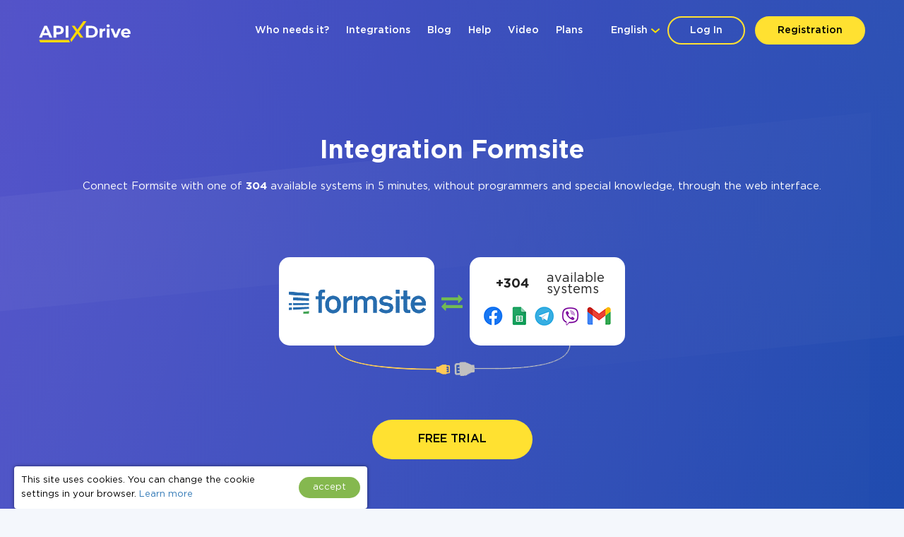

--- FILE ---
content_type: text/html; charset=UTF-8
request_url: https://apix-drive.com/en/integrations/formsite
body_size: 25845
content:
<!DOCTYPE html>
<html lang="en">
  <head>
    <meta charset="UTF-8">
    <meta name="viewport" content="width=device-width, initial-scale=1, maximum-scale=1, minimum-scale=1, user-scalable=no, minimal-ui, viewport-fit=cover">
    <meta http-equiv="X-UA-Compatible" content="IE=edge">
    <meta name="google-site-verification" content="_0rWCiTCR17ZZj6ETlVkusNVQpx5KXapESMOed4szS8" />
    <title>Formsite Integration | 750+ Integrations Available Now</title>
    <meta name="description" content="Connect Formsite to the services and applications you use every day. Integrating Formsite with other systems via ApiX-Drive is an easy and fast way to automate your work." />
    <meta name="keywords" content="Formsite integration, Formsite automation" />
    <meta name="robots" content="all" />
    <meta name="author" content="Apix-Drive" />

    <meta property="og:title" content="Formsite Integration | 750+ Integrations Available Now" />
    <meta property="og:type" content="website" />
    <meta property="og:url" content="https://apix-drive.com/en/integrations/formsite" />
    <meta property="og:image" content="https://apix-drive.com/landing/images/apix_drive_info.jpg" />
    <meta property="og:description" content="Connect Formsite to your favorite services and applications that you use every day. Integration of Formsite with other services via ApiX-Drive is a quick and easy way to automate your work. Relax more, work less with our platform" />
    <meta property="og:site_name" content="Apix-Drive" />
    <meta property="fb:page_id" content="apixdrive" />

    <meta name="twitter:card" content="summary_large_image">
    <meta name="twitter:site" content="@ApixDrive">
    <meta name="twitter:title" content="Formsite Integration | 750+ Integrations Available Now">
    <meta name="twitter:description" content="Connect Formsite to your favorite services and applications that you use every day. Integration of Formsite with other services via ApiX-Drive is a quick and easy way to automate your work. Relax more, work less with our platform">
    <meta name="twitter:image" content="https://apix-drive.com/landing/images/apix_drive_info.jpg">
    <meta name="twitter:url" content="https://apix-drive.com/en/integrations/formsite">


    <link rel="canonical" href="https://apix-drive.com/en/integrations/formsite" />
    <link rel="stylesheet" href="/landing/css/landing_responsive.css?v=1739197972">
    <link rel="stylesheet" href="/landing/css/fonticons/icons.css" />
    <link rel="icon" href="/favicon.ico" type="image/x-icon" />
    <link rel="shortcut icon" href="/favicon.ico" type="image/x-icon" />
    <link rel="apple-touch-icon" href="/landing/images/icon152.svg">
    <link rel="apple-touch-icon" sizes="76x76" href="/landing/images/icon76.svg">
    <link rel="apple-touch-icon" sizes="120x120" href="/landing/images/icon120.svg">
    <link rel="apple-touch-icon" sizes="152x152" href="/landing/images/icon152.svg">

    <link rel="alternate" href="https://apix-drive.com/de/formsite" hreflang="de" />
<link rel="alternate" href="https://apix-drive.com/en/formsite" hreflang="en" />
<link rel="alternate" href="https://apix-drive.com/es/formsite" hreflang="es" />
<link rel="alternate" href="https://apix-drive.com/pl/formsite" hreflang="pl" />
<link rel="alternate" href="https://apix-drive.com/pt/formsite" hreflang="pt" />
<link rel="alternate" href="https://apix-drive.com/ru/formsite" hreflang="ru" />
<link rel="alternate" href="https://apix-drive.com/tr/formsite" hreflang="tr" />
<link rel="alternate" href="https://apix-drive.com/ua/formsite" hreflang="uk" />

        <script type="application/ld+json">
    {
      "@context": "https://schema.org/",
      "@type": "Product",
      "name": "Integration Formsite",
      "aggregateRating" : {
        "@type" : "AggregateRating",
        "ratingValue" : "4.75",
        "reviewCount" : 132      }
    }
    </script>
    <script type="application/ld+json">
    {
        "@context": "https://schema.org",
        "@type": "Organization",
        "brand": "ApiX-Drive",
        "logo": "https://apix-drive.com/landing/images/apix_drive_logo.jpg",
        "name": "ApiX-Drive",
        "alternateName": "ApiX Drive",
        "url": "https://apix-drive.com",
        "sameAs": ["https://www.facebook.com/apixdrive","https://t.me/apix_drive","https://www.youtube.com/c/ApiXDriveSaaSService","https://www.linkedin.com/company/apix-drive-com","https://www.instagram.com/apix_drive/"]
    }
    </script>
    <script type="application/ld+json">
    {
      "@context": "http://schema.org",
      "@type": "BreadcrumbList",
      "itemListElement": [
          {
            "@type": "ListItem",
            "position": 1,
            "item": {
                "@id": "https://apix-drive.com/en",
                "name": "Home"
              }
          },
          {
            "@type": "ListItem",
            "position": 2,
            "item": {
                "@id": "https://apix-drive.com/en/integrations/formsite",
                "name": "Integration Formsite"
              }
          }
      ]
    }
    </script>
    
    <script defer src="https://code.jquery.com/jquery-3.4.1.min.js"></script>
    <script defer src="/landing/js/wb.js"></script>
    <script defer src="/landing/js/apix-drive-input.js?v=1739197972"></script>

    
    <style type="text/css">
      .no_image_cover {
          background-size: 50% 50% !important;
          background-repeat: no-repeat !important;
          background-image: url('data:image/svg+xml;utf8,<svg version="1.1" viewBox="0 0 135.4 88.155" xmlns="http://www.w3.org/2000/svg"><g transform="translate(-65.46 -94.035)"><rect x="67.96" y="96.535" width="130.4" height="83.155" fill="%23fff" stroke="%23aaa" stroke-linecap="round" stroke-linejoin="round" stroke-width="5"/><path d="m74.461 174.25s23.435-32.884 28.726-34.396c4.5357 1.5119 13.229 15.497 13.229 15.497s24.568-34.774 29.86-37.42c7.1816 3.0238 44.223 57.074 44.223 57.074z" fill="%23aaa"/><ellipse cx="85.742" cy="115.47" rx="10.147" ry="10.394" fill="%23aaa"/></g></svg>') !important;
      }
    </style>
    <script type="text/javascript">
        var ScrollLoader = {
            scroll_pos    : 0,
            window_height : 0,
            ticking       : false,

            load_imgaes : function()
            {
                var list = document.querySelectorAll("[data-image-cover]");
                var preload = function(node, url){
                    var Img = new Image();
                    Img.onload = function(){
                        node.style.cssText = "background-image: url(\""+ url +"\")";
                        node.classList.remove("no_image_cover");
                    };
                    Img.src = url;
                    node.removeAttribute("data-image-cover");
                };

                for(var i in list){
                    if(list[i].getAttribute){
                        var Rect   = list[i].getBoundingClientRect();
                        var ObjTop = Rect.top + ScrollLoader.scroll_pos - 100;
                        var ObjBot = Rect.bottom + ScrollLoader.scroll_pos + 100;

                        if(ObjBot >= ScrollLoader.scroll_pos && ObjTop <= ScrollLoader.scroll_pos + ScrollLoader.window_height){
                            preload(list[i], list[i].getAttribute("data-image-cover"));
                        }
                    }
                }
            }
        };

        window.addEventListener('scroll', function(e) {
            ScrollLoader.scroll_pos     = window.scrollY;
            ScrollLoader.window_height  = document.documentElement.clientHeight;

            if(!ScrollLoader.ticking){
                window.requestAnimationFrame(function() {
                    ScrollLoader.load_imgaes();
                    ScrollLoader.ticking = false;
                });

                ScrollLoader.ticking = true;
            }
        });

        document.addEventListener('DOMContentLoaded', function(){
            window.dispatchEvent(new Event("scroll"));
        });
    </script>
                <!-- Google Tag Manager -->
        <script>(function(w,d,s,l,i){w[l]=w[l]||[];w[l].push({'gtm.start':
        new Date().getTime(),event:'gtm.js'});var f=d.getElementsByTagName(s)[0],
        j=d.createElement(s),dl=l!='dataLayer'?'&l='+l:'';j.async=true;j.src=
        'https://www.googletagmanager.com/gtm.js?id='+i+dl;f.parentNode.insertBefore(j,f);
        })(window,document,'script','dataLayer','GTM-N5PJKCG');</script>
        <!-- End Google Tag Manager -->

    
  <script>
  document.addEventListener('DOMContentLoaded', () => {
      setTimeout(function(){
          // ReCaptcha
          var newScript = document.createElement("script");
          newScript.src = "https://www.google.com/recaptcha/api.js";
          document.body.appendChild(newScript);

          // Gist JS code
          
          // OpenReplay Tracking Code for apix-drive.com | landing
            var initOpts = {
                projectKey: "yPy3Dd13m7qRNEpiVxM8",
                ingestPoint: "https://openreplay.apix-drive.com/ingest",
                defaultInputMode: 1,
                obscureTextNumbers: false,
                obscureTextEmails: false,
            };
            var startOpts = { userID: "" };
            (function(A,s,a,y,e,r){
                r=window.OpenReplay=[e,r,y,[s-1, e]];
                s=document.createElement('script');s.src=A;s.async=!a;
                document.getElementsByTagName('head')[0].appendChild(s);
                r.start=function(v){r.push([0])};
                r.stop=function(v){r.push([1])};
                r.setUserID=function(id){r.push([2,id])};
                r.setUserAnonymousID=function(id){r.push([3,id])};
                r.setMetadata=function(k,v){r.push([4,k,v])};
                r.event=function(k,p,i){r.push([5,k,p,i])};
                r.issue=function(k,p){r.push([6,k,p])};
                r.isActive=function(){return false};
                r.getSessionToken=function(){};
            })("//static.openreplay.com/16.0.1/openreplay.js",1,0,initOpts,startOpts);

      }, 7000);
  });
  </script>
</head>
  <body>
                <!-- Google Tag Manager (noscript) -->
        <noscript><iframe src="https://www.googletagmanager.com/ns.html?id=GTM-N5PJKCG"
        height="0" width="0" style="display:none;visibility:hidden"></iframe></noscript>
        <!-- End Google Tag Manager (noscript) -->

    
    <div id="main_site">
            <div id="main_site_header">
        <div class="site_content_holder">
          <div class="main_site_topline">
            <a class="logo_apix_drive" href="/" title="Apix-Drive main page"></a>
            <a class="main_menu_button" href="javascript:;" onclick="$('.main_menu').toggleClass('hidden');">
              <i class="fa fa-bars"></i>
            </a>
            <div class="drop_down language_right language_menu" onclick="$(this).find('.popup_lang').toggle()">
              <div class="country">English</div><div class="popup_lang">
 <a class="lang" href="/de/formsite">Deutsch</a>  <a class="lang selected" href="/en/integrations/formsite">English</a>  <a class="lang" href="/es/formsite">Española</a>  <a class="lang" href="/pl/formsite">Polskie</a>  <a class="lang" href="/pt/formsite">Português</a>  <a class="lang" href="/ru/formsite">Русский</a>  <a class="lang" href="/tr/formsite">Türkçe</a>  <a class="lang" href="/ua/formsite">Українська</a> </div>
            </div>
            <div class="user_login_block">
                            <a class="login_reg" href="javascript:;" title="Log in to account" onclick="LoginReg.show('.tab-enter');">Log In</a>
              <a class="login_reg yellow" href="javascript:;" title="Registration" onclick="LoginReg.show('.tab-reg');">Registration</a>
                          </div>
            <div class="drop_down language_left language_menu" onclick="$(this).find('.popup_lang').toggle()">
              <div class="country">English</div><div class="popup_lang">
 <a class="lang" href="/de/formsite">Deutsch</a>  <a class="lang selected" href="/en/integrations/formsite">English</a>  <a class="lang" href="/es/formsite">Española</a>  <a class="lang" href="/pl/formsite">Polskie</a>  <a class="lang" href="/pt/formsite">Português</a>  <a class="lang" href="/ru/formsite">Русский</a>  <a class="lang" href="/tr/formsite">Türkçe</a>  <a class="lang" href="/ua/formsite">Українська</a> </div>
            </div>
            <div class="main_menu_clear clear"></div>
            <div class="main_menu hidden">
              <div class="main_menu_close" onclick="$('.main_menu').toggleClass('hidden');">X</div>
              <script type="text/javascript">
                document.addEventListener('DOMContentLoaded', () => {
                  $('.main_menu a').click(function(){
                    var target = $(this).attr('href').split('#');
                    if(target[0] == window.location.pathname && target[1]){
                        $('html, body').animate({scrollTop: $('#' + target[1]).offset().top - 0}, 800);
                        return false;
                    }
                  });
                });
                document.addEventListener('click', function(event) {
                    var list = event.composedPath();

                    for(var i in list){
                        if(list[i].classList && list[i].classList.contains("language_menu")){
                            return false;
                        }
                    }
                    list = document.querySelectorAll(".language_menu .popup_lang");
                    for(var i in list){
                        if(list[i].style){
                            list[i].style.display = "none";
                        }
                    }
                });
              </script>
              <a href="/#forwhom" title="Who needs it?">Who needs it?</a>
              <a href="/#finished-integrations" title="Integrations">Integrations</a>
                                          <a href="/en/blog" title="Blog">Blog</a>
                                          <a href="/en/help" title="Help">Help</a>
                                          <a href="/en/video" title="Video">Video</a>
                                          <a href="/en/rates" title="Plans">Plans</a>
                          </div>
          </div>
        </div>
        <div class="site_content_holder">
          <div class="main_site_left index">
                        <div class="title">
                            <h1>Integration Formsite</h1>
            </div>
            <div class="subtitle">
              Connect Formsite with one of <b>304</b> available systems in 5 minutes, without programmers and special knowledge, through the web interface.            </div>
                      </div>
          <div class="main_site_right_single en">
            <div class="systems_connection">
                          <div class="systems">
                <div class="system_left">
                  <img src="/media/systems/en/formsite_en.png" alt="Formsite integration" title="Formsite integration" onclick="LoginReg.show('.tab-reg');" />
                </div>
                <div class="system_mid">
                  <i class="fa fa-exchange" style="font-size: 30px; color: #72bb53;"></i>
                </div>
                <div class="system_right icons" onclick="LoginReg.show('.tab-reg');" style="cursor: pointer;">
                  <div class="count">+304</div><div class="label"> available systems</div><div style="padding: 5px 20px 5px 20px;"><img src="/landing/images/systems_icons_bg.png" style="width: 100%;" /></div>                </div>
                <div class="system_bottom"></div>
              </div>
            </div>
          </div>
          <div class="ac">
                        <div class="clear" style="height: 40px;"></div>
            <a href="javascript:;" title="Get started now" class="orange_button" onclick="LoginReg.show('.tab-reg');">FREE TRIAL</a>
                      </div>
        </div>
      </div>


      


            <div class="integration_block">
        <div class="site_content_holder">
          <div class="section_title"><h2>Create integration with Formsite yourself,<br/>without programmers</h2></div>
          <div class="frame">
            <div class="data_block">
              <div class="block_source">
                <div class="title">Data source</div>
                <div class="control">
                  <label>System</label>
                  <select onchange="wb.get('/en/index?load_actions=1&tid=1&sid='+ $(this).val(), function(data){ $('select[name=source_action_id]').html(data); });">
                  <option>-</option>
                  <option value="1438">123FormBuilder</option><option value="1977">Ablefy</option><option value="239">ActiveCampaign</option><option value="847">ActiveChat</option><option value="1271">Acuity Scheduling</option><option value="1895">Acumbamail</option><option value="40">Admitad</option><option value="1929">ADSQuiz</option><option value="794">Agile CRM</option><option value="1311">AidaForm</option><option value="221">Airtable</option><option value="1183">Amazon DynamoDB</option><option value="1184">Amazon SES</option><option value="1185">Amazon Workmail</option><option value="939">AOL</option><option value="213">Asana</option><option value="1946">Bit Form</option><option value="822">Calendly</option><option value="1164">Caspio Cloud Database</option><option value="530">Chatfuel</option><option value="86">Chatra</option><option value="1944">Chatwoot</option><option value="1018">ClickUp</option><option value="1403">Cognito Forms</option><option value="56">Contact Form 7</option><option value="4718">Continually</option><option value="979">Copper</option><option value="73">Creatio</option><option value="33">Criteo</option><option value="1897">Crove</option><option value="125">CS-Cart</option><option value="1920">DataScope Forms</option><option value="1012">Discord</option><option value="1901">Dukaan</option><option value="1194">E-chat</option><option value="230">Ecwid</option><option value="1900">Elementor</option><option value="34">Facebook</option><option value="277">Facebook Messenger</option><option value="2853">Fathom.ai</option><option value="1934">Fillout</option><option value="1906">FlowMattic</option><option value="529">FlowXO</option><option value="1903">Fluent Forms Pro</option><option value="263">Fondy</option><option value="1792">Formaloo</option><option value="4831">Formbricks</option><option value="1904">FormCan</option><option value="1926">FormCrafts</option><option value="1917">Formester</option><option value="1932">Formium</option><option value="1933">FormKeep</option><option value="1949">forms.app</option><option value="1935" selected="selected">Formsite</option><option value="1927">Formstack Forms</option><option value="894">Freshdesk</option><option value="1032">Freshworks</option><option value="4716">GetLeadForms</option><option value="4714">Getsitecontrol</option><option value="4715">Ghost</option><option value="60">Gmail</option><option value="1931">GoodPromo</option><option value="110">Google Ads</option><option value="4">Google Analytics</option><option value="1916">Google Analytics 4</option><option value="273">Google BigQuery</option><option value="98">Google Calendar</option><option value="400">Google Contacts</option><option value="924">Google Lead Form</option><option value="38">Google Sheets</option><option value="1070">GoReminders</option><option value="1896">GoZen Forms</option><option value="972">Gravity Forms</option><option value="4836">Gyazo</option><option value="1930">HelpCrunch</option><option value="22">HubSpot</option><option value="1319">Hunter.io</option><option value="583">iCloud</option><option value="940">INBOX.LV</option><option value="1914">Infinity</option><option value="278">Instagram</option><option value="233">Intercom</option><option value="1905">Invoiless</option><option value="4717">JetFormBuilder</option><option value="225">Jira Service Management</option><option value="182">Jira Software</option><option value="1191">Jotform</option><option value="994">JSON</option><option value="1014">Kajabi</option><option value="1909">KeepinCRM</option><option value="1908">keyCRM</option><option value="163">Landingi</option><option value="142">Leeloo</option><option value="95">LiveChat</option><option value="101">MailChimp</option><option value="234">MailerLite</option><option value="1950">MailerSend</option><option value="302">Mailigen</option><option value="1948">MakeForms</option><option value="66">ManyChat</option><option value="75">MeisterTask</option><option value="214">Microsoft Dynamics 365</option><option value="439">Microsoft Outlook</option><option value="1030">Monday.com</option><option value="160">Monobank</option><option value="168">MySQL</option><option value="1947">NativeForms</option><option value="4719">New Zenler</option><option value="399">Notion</option><option value="1056">Omnisend</option><option value="50">Opencart</option><option value="4712">OpnForm</option><option value="1915">Pagescreen</option><option value="1919">Paperform</option><option value="1951">PeopleForce</option><option value="115">Pipedrive</option><option value="1586">Platformly</option><option value="1937">PlatoForms</option><option value="1912">Plutio</option><option value="860">PostgreSQL</option><option value="63">PrestaShop</option><option value="1913">ProductDyno</option><option value="1945">Quizell</option><option value="1902">Qwary</option><option value="1289">RD Station</option><option value="1924">Reform</option><option value="705">Reply.io</option><option value="4713">Riddle</option><option value="1928">Rocket.Chat</option><option value="4834">Rows</option><option value="959">RSS</option><option value="338">Salesforce CRM</option><option value="1310">SendFox</option><option value="1910">Simvoly</option><option value="109">Slack</option><option value="531">Smart Sender</option><option value="4724">Smartlead</option><option value="492">Smartloop</option><option value="713">Smartsheet</option><option value="491">SnatchBot</option><option value="1077">Squarespace</option><option value="1417">Streak</option><option value="973">Stripe</option><option value="1809">Swipe Pages</option><option value="1975">Systeme.io</option><option value="1978">Tally</option><option value="334">Tap2pay</option><option value="1181">TikTok</option><option value="503">Todoist</option><option value="1911">Trafft</option><option value="107">Trello</option><option value="968">Twitter</option><option value="1969">Typebot</option><option value="78">Typeform</option><option value="772">UseResponse</option><option value="307">vTiger CRM</option><option value="448">Webflow</option><option value="911">Weblium</option><option value="1079">Wise</option><option value="324">Wix</option><option value="43">WooCommerce</option><option value="4720">Woorise</option><option value="134">Worksection</option><option value="241">Wrike</option><option value="1907">WS Form</option><option value="411">WuFoo</option><option value="749">Yahoo!</option><option value="131">Zadarma</option><option value="113">Zoho CRM</option><option value="1192">Zoho Forms</option><option value="1899">Zoho Inventory</option>                  </select>
                  <div class="clear"></div>
                </div>
                <div class="control">
                  <label>Action</label>
                  <select name="source_action_id">
                  <option>-</option>
                  </select>
                  <div class="clear"></div>
                </div>
              </div>
            </div>
            <div class="data_block">
              <div class="block_target">
                <div class="title">Data receiver</div>
                <div class="control">
                  <label>System</label>
                  <select onchange="wb.get('/en/index?load_actions=1&tid=2&sid='+ $(this).val(), function(data){ $('select[name=target_action_id]').html(data); });">
                  <option>-</option>
                  <option value="1097">8x8</option><option value="239">ActiveCampaign</option><option value="1271">Acuity Scheduling</option><option value="1895">Acumbamail</option><option value="1142">Afilnet</option><option value="794">Agile CRM</option><option value="221">Airtable</option><option value="1183">Amazon DynamoDB</option><option value="1184">Amazon SES</option><option value="1185">Amazon Workmail</option><option value="1527">ANT-Logistics</option><option value="939">AOL</option><option value="1147">Apifonica</option><option value="1221">Apollo.io</option><option value="213">Asana</option><option value="1175">AtomPark</option><option value="962">Autopilot</option><option value="1057">Avochato</option><option value="963">AWeber</option><option value="1076">Benchmark Email</option><option value="461">BrandSMS </option><option value="961">Brevo</option><option value="227">BSG world</option><option value="1150">BulkGate</option><option value="965">BulkSMS</option><option value="822">Calendly</option><option value="981">Campaign Monitor</option><option value="1943">Clickatell</option><option value="967">ClickSend</option><option value="1018">ClickUp</option><option value="1153">CM.com</option><option value="978">Constant Contact</option><option value="4771">ConvesioConvert</option><option value="979">Copper</option><option value="1085">Corezoid</option><option value="73">Creatio</option><option value="1897">Crove</option><option value="1148">D7 Networks</option><option value="1894">D7 SMS</option><option value="1012">Discord</option><option value="998">Drip</option><option value="1194">E-chat</option><option value="230">Ecwid</option><option value="1460">Elastic Email</option><option value="58">eSputnik</option><option value="79">Evecalls</option><option value="299">ExpertSender</option><option value="34">Facebook</option><option value="277">Facebook Messenger</option><option value="1936">FeedBlitz</option><option value="298">Feedgee</option><option value="326">Finmap</option><option value="894">Freshdesk</option><option value="1032">Freshworks</option><option value="178">GetResponse</option><option value="70">Gmail</option><option value="110">Google Ads</option><option value="4">Google Analytics</option><option value="1916">Google Analytics 4</option><option value="273">Google BigQuery</option><option value="98">Google Calendar</option><option value="400">Google Contacts</option><option value="38">Google Sheets</option><option value="1070">GoReminders</option><option value="1930">HelpCrunch</option><option value="22">HubSpot</option><option value="1319">Hunter.io</option><option value="583">iCloud</option><option value="940">INBOX.LV</option><option value="1155">Infobip</option><option value="278">Instagram</option><option value="1923">Instantly</option><option value="1176">Instasent</option><option value="233">Intercom</option><option value="225">Jira Service Management</option><option value="182">Jira Software</option><option value="994">JSON</option><option value="1014">Kajabi</option><option value="1145">Karix</option><option value="1909">KeepinCRM</option><option value="1908">keyCRM</option><option value="982">Kit (formerly ConvertKit)</option><option value="1154">Kudosity</option><option value="1314">Lemlist</option><option value="465">LetsAds</option><option value="101">MailChimp</option><option value="234">MailerLite</option><option value="1950">MailerSend</option><option value="1073">Mailgun</option><option value="1072">Mailjet</option><option value="75">MeisterTask</option><option value="1055">MessageBird</option><option value="1922">MessageWhiz</option><option value="1027">Messaggio</option><option value="1069">Messente</option><option value="214">Microsoft Dynamics 365</option><option value="439">Microsoft Outlook</option><option value="1061">Mobile Text Alerts</option><option value="1065">Mobiniti</option><option value="1030">Monday.com</option><option value="1074">MoonMail</option><option value="1071">Moosend</option><option value="1078">MSG91</option><option value="1921">Multitexter</option><option value="168">MySQL</option><option value="399">Notion</option><option value="97">Omnicell</option><option value="1056">Omnisend</option><option value="1075">Ontraport</option><option value="50">Opencart</option><option value="1951">PeopleForce</option><option value="115">Pipedrive</option><option value="1586">Platformly</option><option value="860">PostgreSQL</option><option value="63">PrestaShop</option><option value="1084">ProveSource</option><option value="705">Reply.io</option><option value="4790">Resend</option><option value="4834">Rows</option><option value="1058">Sakari</option><option value="338">Salesforce CRM</option><option value="1941">Salesmsg</option><option value="1671">Sempico Solutions</option><option value="1310">SendFox</option><option value="236">SendGrid</option><option value="1925">Sendlane</option><option value="1156">ShoutOUT</option><option value="1938">SimpleTexting</option><option value="1939">Sinch</option><option value="109">Slack</option><option value="713">Smartsheet</option><option value="1918">SMS-SMS</option><option value="1152">SMS.to</option><option value="1143">SMSAPI</option><option value="1157">SMSGlobal</option><option value="1141">Smsmode</option><option value="1465">Snovio</option><option value="1077">Squarespace</option><option value="973">Stripe</option><option value="37">Telegram</option><option value="1940">Telesign</option><option value="1068">Telnyx</option><option value="1151">Textlocal</option><option value="1942">TextMagic</option><option value="1140">TheTexting</option><option value="503">Todoist</option><option value="107">Trello</option><option value="966">Twilio</option><option value="968">Twitter</option><option value="1179">TXTImpact</option><option value="1177">TxtSync</option><option value="1309">Vbout</option><option value="964">VerticalResponse</option><option value="108">Viber</option><option value="53">Webhooks</option><option value="1178">Wire2Air</option><option value="134">Worksection</option><option value="241">Wrike</option><option value="749">Yahoo!</option><option value="131">Zadarma</option><option value="113">Zoho CRM</option><option value="1899">Zoho Inventory</option>                  </select>
                  <div class="clear"></div>
                </div>
                <div class="control">
                  <label>Action</label>
                  <select name="target_action_id">
                  <option>-</option>
                  </select>
                  <div class="clear"></div>
                </div>
              </div>
            </div>
            <script type="text/javascript">
                document.addEventListener('DOMContentLoaded', () => {
                  $('.integration_block .data_block select').change();
                });
            </script>
            <div class="clear" style="height: 60px;"></div>
            <div class="ac">
              <a href="javascript:;" title="continue setting" class="orange_button" onclick="LoginReg.show('.tab-reg');">continue setting</a>
            </div>
          </div>
        </div>
      </div>
      


      <div id="finished-integrations" class="finished_integrations">
        <div class="site_content_holder">
                    
          <div class="section_title"><h2>Integrations</h2></div>
          <div class="combine">
            <div class="title">Formsite <span>(162 available connectors)</span></div>
            <div class="systems_list">
              <div class="systems_list_block top">
                <div class="system_item"><span style="display: block; float: left; width: 16px; height: 16px; margin-right: 5px; background: url(/media/icons/en/aol_en_icon.png) 0px 0px no-repeat; background-size: 16px 16px;"></span><a href="/en/integrations/formsite/aol" title="Formsite and AOL integration">AOL</a></div><div class="system_item"><span style="display: block; float: left; width: 16px; height: 16px; margin-right: 5px; background: url(/media/icons/en/clickup_en_icon.png) 0px 0px no-repeat; background-size: 16px 16px;"></span><a href="/en/integrations/formsite/clickup" title="Formsite and ClickUp integration">ClickUp</a></div><div class="system_item"><span style="display: block; float: left; width: 16px; height: 16px; margin-right: 5px; background: url(/media/icons/en/google-sheets_en_icon.png) 0px 0px no-repeat; background-size: 16px 16px;"></span><a href="/en/integrations/formsite/google-sheets" title="Formsite and Google Sheets integration">Google Sheets</a></div><div class="system_item"><span style="display: block; float: left; width: 16px; height: 16px; margin-right: 5px; background: url(/media/icons/en/outlook_en_icon.png) 0px 0px no-repeat; background-size: 16px 16px;"></span><a href="/en/integrations/formsite/outlook" title="Formsite and Microsoft Outlook integration">Microsoft Outlook</a></div><div class="system_item"><span style="display: block; float: left; width: 16px; height: 16px; margin-right: 5px; background: url(https://www.google.com/s2/favicons?domain=squarespace.com) 0px 0px no-repeat;"></span><a href="/en/integrations/formsite/squarespace" title="Formsite and Squarespace integration">Squarespace</a></div><div class="system_item"><span style="display: block; float: left; width: 16px; height: 16px; margin-right: 5px; background: url(/media/icons/en/aweber_en_icon.png) 0px 0px no-repeat; background-size: 16px 16px;"></span><a href="/en/integrations/formsite/aweber" title="Formsite and AWeber integration">AWeber</a></div><div class="system_item"><span style="display: block; float: left; width: 16px; height: 16px; margin-right: 5px; background: url(/media/icons/en/constant-contact_en_icon.png) 0px 0px no-repeat; background-size: 16px 16px;"></span><a href="/en/integrations/formsite/constant-contact" title="Formsite and Constant Contact integration">Constant Contact</a></div><div class="system_item"><span style="display: block; float: left; width: 16px; height: 16px; margin-right: 5px; background: url(/media/icons/en/hubspot_en_icon.png) 0px 0px no-repeat; background-size: 16px 16px;"></span><a href="/en/integrations/formsite/hubspot" title="Formsite and HubSpot integration">HubSpot</a></div><div class="system_item"><span style="display: block; float: left; width: 16px; height: 16px; margin-right: 5px; background: url(/media/icons/en/mobile-text-alert_en_icon.png) 0px 0px no-repeat; background-size: 16px 16px;"></span><a href="/en/integrations/formsite/mobile-text-alert" title="Formsite and Mobile Text Alerts integration">Mobile Text Alerts</a></div><div class="system_item"><span style="display: block; float: left; width: 16px; height: 16px; margin-right: 5px; background: url(/media/icons/en/stripe_en_icon.png) 0px 0px no-repeat; background-size: 16px 16px;"></span><a href="/en/integrations/formsite/stripe" title="Formsite and Stripe integration">Stripe</a></div><div class="system_item"><span style="display: block; float: left; width: 16px; height: 16px; margin-right: 5px; background: url(/media/icons/en/activecampaign_en_icon.png) 0px 0px no-repeat; background-size: 16px 16px;"></span><a href="/en/integrations/formsite/activecampaign" title="Formsite and ActiveCampaign integration">ActiveCampaign</a></div><div class="system_item"><span style="display: block; float: left; width: 16px; height: 16px; margin-right: 5px; background: url(/media/icons/en/copper_en_icon.png) 0px 0px no-repeat; background-size: 16px 16px;"></span><a href="/en/integrations/formsite/copper" title="Formsite and Copper integration">Copper</a></div><div class="system_item"><span style="display: block; float: left; width: 16px; height: 16px; margin-right: 5px; background: url(/media/icons/en/instagram_en_icon.png) 0px 0px no-repeat; background-size: 16px 16px;"></span><a href="/en/integrations/formsite/instagram" title="Formsite and Instagram integration">Instagram</a></div><div class="system_item"><span style="display: block; float: left; width: 16px; height: 16px; margin-right: 5px; background: url(/media/icons/en/monday-com_en_icon.png) 0px 0px no-repeat; background-size: 16px 16px;"></span><a href="/en/integrations/formsite/monday-com" title="Formsite and Monday.com integration">Monday.com</a></div><div class="system_item"><span style="display: block; float: left; width: 16px; height: 16px; margin-right: 5px; background: url(/media/icons/en/telegram_en_icon.png) 0px 0px no-repeat; background-size: 16px 16px;"></span><a href="/en/integrations/formsite/telegram" title="Formsite and Telegram integration">Telegram</a></div><div class="system_item"><span style="display: block; float: left; width: 16px; height: 16px; margin-right: 5px; background: url(/media/icons/en/acumbamail_en_icon.png) 0px 0px no-repeat; background-size: 16px 16px;"></span><a href="/en/integrations/formsite/acumbamail" title="Formsite and Acumbamail integration">Acumbamail</a></div><div class="system_item"><span style="display: block; float: left; width: 16px; height: 16px; margin-right: 5px; background: url(/media/icons/en/bpm-online_en_icon.png) 0px 0px no-repeat; background-size: 16px 16px;"></span><a href="/en/integrations/formsite/bpm-online" title="Formsite and Creatio integration">Creatio</a></div><div class="system_item"><span style="display: block; float: left; width: 16px; height: 16px; margin-right: 5px; background: url(/media/icons/en/intercom_en_icon.png) 0px 0px no-repeat; background-size: 16px 16px;"></span><a href="/en/integrations/formsite/intercom" title="Formsite and Intercom integration">Intercom</a></div><div class="system_item"><span style="display: block; float: left; width: 16px; height: 16px; margin-right: 5px; background: url(/media/icons/en/moonmail_en_icon.png) 0px 0px no-repeat; background-size: 16px 16px;"></span><a href="/en/integrations/formsite/moonmail" title="Formsite and MoonMail integration">MoonMail</a></div><div class="system_item"><span style="display: block; float: left; width: 16px; height: 16px; margin-right: 5px; background: url(/media/icons/en/todoist_en_icon.png) 0px 0px no-repeat; background-size: 16px 16px;"></span><a href="/en/integrations/formsite/todoist" title="Formsite and Todoist integration">Todoist</a></div><div class="system_item"><span style="display: block; float: left; width: 16px; height: 16px; margin-right: 5px; background: url(/media/icons/en/agilecrm_en_icon.png) 0px 0px no-repeat; background-size: 16px 16px;"></span><a href="/en/integrations/formsite/agilecrm" title="Formsite and Agile CRM integration">Agile CRM</a></div><div class="system_item"><span style="display: block; float: left; width: 16px; height: 16px; margin-right: 5px; background: url(/media/icons/en/crove_en_icon.png) 0px 0px no-repeat; background-size: 16px 16px;"></span><a href="/en/integrations/formsite/crove" title="Formsite and Crove integration">Crove</a></div><div class="system_item"><span style="display: block; float: left; width: 16px; height: 16px; margin-right: 5px; background: url(/media/icons/en/json_en_icon.png) 0px 0px no-repeat; background-size: 16px 16px;"></span><a href="/en/integrations/formsite/json" title="Formsite and JSON integration">JSON</a></div><div class="system_item"><span style="display: block; float: left; width: 16px; height: 16px; margin-right: 5px; background: url(/media/icons/en/moosend_en_icon.png) 0px 0px no-repeat; background-size: 16px 16px;"></span><a href="/en/integrations/formsite/moosend" title="Formsite and Moosend integration">Moosend</a></div><div class="system_item"><span style="display: block; float: left; width: 16px; height: 16px; margin-right: 5px; background: url(/media/icons/en/trello_en_icon.png) 0px 0px no-repeat; background-size: 16px 16px;"></span><a href="/en/integrations/formsite/trello" title="Formsite and Trello integration">Trello</a></div><div class="system_item"><span style="display: block; float: left; width: 16px; height: 16px; margin-right: 5px; background: url(/media/icons/en/airtable_en_icon.png) 0px 0px no-repeat; background-size: 16px 16px;"></span><a href="/en/integrations/formsite/airtable" title="Formsite and Airtable integration">Airtable</a></div><div class="system_item"><span style="display: block; float: left; width: 16px; height: 16px; margin-right: 5px; background: url(/media/icons/en/ecwid_en_icon.png) 0px 0px no-repeat; background-size: 16px 16px;"></span><a href="/en/integrations/formsite/ecwid" title="Formsite and Ecwid integration">Ecwid</a></div><div class="system_item"><span style="display: block; float: left; width: 16px; height: 16px; margin-right: 5px; background: url(/media/icons/en/jira-service-desk_en_icon.png) 0px 0px no-repeat; background-size: 16px 16px;"></span><a href="/en/integrations/formsite/jira-service-desk" title="Formsite and Jira Service Management integration">Jira Service Management</a></div><div class="system_item"><span style="display: block; float: left; width: 16px; height: 16px; margin-right: 5px; background: url(/media/icons/en/mysql_en_icon.png) 0px 0px no-repeat; background-size: 16px 16px;"></span><a href="/en/integrations/formsite/mysql" title="Formsite and MySQL integration">MySQL</a></div><div class="system_item"><span style="display: block; float: left; width: 16px; height: 16px; margin-right: 5px; background: url(/media/icons/en/twilio_en_icon.png) 0px 0px no-repeat; background-size: 16px 16px;"></span><a href="/en/integrations/formsite/twilio" title="Formsite and Twilio integration">Twilio</a></div><div class="system_item"><span style="display: block; float: left; width: 16px; height: 16px; margin-right: 5px; background: url(/media/icons/en/asana_en_icon.png) 0px 0px no-repeat; background-size: 16px 16px;"></span><a href="/en/integrations/formsite/asana" title="Formsite and Asana integration">Asana</a></div><div class="system_item"><span style="display: block; float: left; width: 16px; height: 16px; margin-right: 5px; background: url(/media/icons/en/facebook_en_icon.png) 0px 0px no-repeat; background-size: 16px 16px;"></span><a href="/en/integrations/formsite/facebook" title="Formsite and Facebook integration">Facebook</a></div><div class="system_item"><span style="display: block; float: left; width: 16px; height: 16px; margin-right: 5px; background: url(/media/icons/en/jira_en_icon.png) 0px 0px no-repeat; background-size: 16px 16px;"></span><a href="/en/integrations/formsite/jira" title="Formsite and Jira Software integration">Jira Software</a></div><div class="system_item"><span style="display: block; float: left; width: 16px; height: 16px; margin-right: 5px; background: url(/media/icons/en/notion_en_icon.png) 0px 0px no-repeat; background-size: 16px 16px;"></span><a href="/en/integrations/formsite/notion" title="Formsite and Notion integration">Notion</a></div><div class="system_item"><span style="display: block; float: left; width: 16px; height: 16px; margin-right: 5px; background: url(/media/icons/en/viber_en_icon.png) 0px 0px no-repeat; background-size: 16px 16px;"></span><a href="/en/integrations/formsite/viber" title="Formsite and Viber integration">Viber</a></div><div class="system_item"><span style="display: block; float: left; width: 16px; height: 16px; margin-right: 5px; background: url(/media/icons/en/autopilot_en_icon.png) 0px 0px no-repeat; background-size: 16px 16px;"></span><a href="/en/integrations/formsite/autopilot" title="Formsite and Autopilot integration">Autopilot</a></div><div class="system_item"><span style="display: block; float: left; width: 16px; height: 16px; margin-right: 5px; background: url(https://www.google.com/s2/favicons?domain=freshworks.com) 0px 0px no-repeat;"></span><a href="/en/integrations/formsite/freshworks" title="Formsite and Freshworks integration">Freshworks</a></div><div class="system_item"><span style="display: block; float: left; width: 16px; height: 16px; margin-right: 5px; background: url(/media/icons/en/convertkit_en_icon.png) 0px 0px no-repeat; background-size: 16px 16px;"></span><a href="/en/integrations/formsite/convertkit" title="Formsite and Kit (formerly ConvertKit) integration">Kit (formerly ConvertKit)</a></div><div class="system_item"><span style="display: block; float: left; width: 16px; height: 16px; margin-right: 5px; background: url(/media/icons/en/omnicell_en_icon.png) 0px 0px no-repeat; background-size: 16px 16px;"></span><a href="/en/integrations/formsite/omnicell" title="Formsite and Omnicell integration">Omnicell</a></div><div class="system_item"><span style="display: block; float: left; width: 16px; height: 16px; margin-right: 5px; background: url(/media/icons/en/webhook_en_icon.png) 0px 0px no-repeat; background-size: 16px 16px;"></span><a href="/en/integrations/formsite/webhook" title="Formsite and Webhooks integration">Webhooks</a></div><div class="system_item"><span style="display: block; float: left; width: 16px; height: 16px; margin-right: 5px; background: url(/media/icons/en/avochato_en_icon.png) 0px 0px no-repeat; background-size: 16px 16px;"></span><a href="/en/integrations/formsite/avochato" title="Formsite and Avochato integration">Avochato</a></div><div class="system_item"><span style="display: block; float: left; width: 16px; height: 16px; margin-right: 5px; background: url(/media/icons/en/getresponse_en_icon.png) 0px 0px no-repeat; background-size: 16px 16px;"></span><a href="/en/integrations/formsite/getresponse" title="Formsite and GetResponse integration">GetResponse</a></div><div class="system_item"><span style="display: block; float: left; width: 16px; height: 16px; margin-right: 5px; background: url(/media/icons/en/msg91_en_icon.png) 0px 0px no-repeat; background-size: 16px 16px;"></span><a href="/en/integrations/formsite/msg91" title="Formsite and MSG91 integration">MSG91</a></div><div class="system_item"><span style="display: block; float: left; width: 16px; height: 16px; margin-right: 5px; background: url(/media/icons/en/opencart_en_icon.png) 0px 0px no-repeat; background-size: 16px 16px;"></span><a href="/en/integrations/formsite/opencart" title="Formsite and Opencart integration">Opencart</a></div><div class="system_item"><span style="display: block; float: left; width: 16px; height: 16px; margin-right: 5px; background: url(/media/icons/en/worksection_en_icon.png) 0px 0px no-repeat; background-size: 16px 16px;"></span><a href="/en/integrations/formsite/worksection" title="Formsite and Worksection integration">Worksection</a></div><div class="system_item"><span style="display: block; float: left; width: 16px; height: 16px; margin-right: 5px; background: url(/media/icons/en/bsg-world_en_icon.png) 0px 0px no-repeat; background-size: 16px 16px;"></span><a href="/en/integrations/formsite/bsg-world" title="Formsite and BSG world integration">BSG world</a></div><div class="system_item"><span style="display: block; float: left; width: 16px; height: 16px; margin-right: 5px; background: url(/media/icons/en/goreminders_en_icon.png) 0px 0px no-repeat; background-size: 16px 16px;"></span><a href="/en/integrations/formsite/goreminders" title="Formsite and GoReminders integration">GoReminders</a></div><div class="system_item"><span style="display: block; float: left; width: 16px; height: 16px; margin-right: 5px; background: url(/media/icons/en/mailchimp_en_icon.png) 0px 0px no-repeat; background-size: 16px 16px;"></span><a href="/en/integrations/formsite/mailchimp" title="Formsite and MailChimp integration">MailChimp</a></div><div class="system_item"><span style="display: block; float: left; width: 16px; height: 16px; margin-right: 5px; background: url(/media/icons/en/pipedrive_en_icon.png) 0px 0px no-repeat; background-size: 16px 16px;"></span><a href="/en/integrations/formsite/pipedrive" title="Formsite and Pipedrive integration">Pipedrive</a></div><div class="system_item"><span style="display: block; float: left; width: 16px; height: 16px; margin-right: 5px; background: url(/media/icons/en/wrike_en_icon.png) 0px 0px no-repeat; background-size: 16px 16px;"></span><a href="/en/integrations/formsite/wrike" title="Formsite and Wrike integration">Wrike</a></div><div class="system_item"><span style="display: block; float: left; width: 16px; height: 16px; margin-right: 5px; background: url(/media/icons/en/benchmarkemail_en_icon.png) 0px 0px no-repeat; background-size: 16px 16px;"></span><a href="/en/integrations/formsite/benchmarkemail" title="Formsite and Benchmark Email integration">Benchmark Email</a></div><div class="system_item"><span style="display: block; float: left; width: 16px; height: 16px; margin-right: 5px; background: url(/media/icons/en/google-ads_en_icon.png) 0px 0px no-repeat; background-size: 16px 16px;"></span><a href="/en/integrations/formsite/google-ads" title="Formsite and Google Ads integration">Google Ads</a></div><div class="system_item"><span style="display: block; float: left; width: 16px; height: 16px; margin-right: 5px; background: url(/media/icons/en/mailerlite_en_icon.png) 0px 0px no-repeat; background-size: 16px 16px;"></span><a href="/en/integrations/formsite/mailerlite" title="Formsite and MailerLite integration">MailerLite</a></div><div class="system_item"><span style="display: block; float: left; width: 16px; height: 16px; margin-right: 5px; background: url(/media/icons/en/postgresql_en_icon.png) 0px 0px no-repeat; background-size: 16px 16px;"></span><a href="/en/integrations/formsite/postgresql" title="Formsite and PostgreSQL integration">PostgreSQL</a></div><div class="system_item"><span style="display: block; float: left; width: 16px; height: 16px; margin-right: 5px; background: url(/media/icons/en/yahoo-mail_en_icon.png) 0px 0px no-repeat; background-size: 16px 16px;"></span><a href="/en/integrations/formsite/yahoo-mail" title="Formsite and Yahoo! integration">Yahoo!</a></div><div class="system_item"><span style="display: block; float: left; width: 16px; height: 16px; margin-right: 5px; background: url(/media/icons/en/brandsms_en_icon.png) 0px 0px no-repeat; background-size: 16px 16px;"></span><a href="/en/integrations/formsite/brandsms" title="Formsite and BrandSMS  integration">BrandSMS </a></div><div class="system_item"><span style="display: block; float: left; width: 16px; height: 16px; margin-right: 5px; background: url(/media/icons/en/google-analytics_en_icon.png) 0px 0px no-repeat; background-size: 16px 16px;"></span><a href="/en/integrations/formsite/google-analytics" title="Formsite and Google Analytics integration">Google Analytics</a></div><div class="system_item"><span style="display: block; float: left; width: 16px; height: 16px; margin-right: 5px; background: url(/media/icons/en/mailgun_en_icon.png) 0px 0px no-repeat; background-size: 16px 16px;"></span><a href="/en/integrations/formsite/mailgun" title="Formsite and Mailgun integration">Mailgun</a></div><div class="system_item"><span style="display: block; float: left; width: 16px; height: 16px; margin-right: 5px; background: url(/media/icons/en/prestashop_en_icon.png) 0px 0px no-repeat; background-size: 16px 16px;"></span><a href="/en/integrations/formsite/prestashop" title="Formsite and PrestaShop integration">PrestaShop</a></div><div class="system_item"><span style="display: block; float: left; width: 16px; height: 16px; margin-right: 5px; background: url(/media/icons/en/zoho_en_icon.png) 0px 0px no-repeat; background-size: 16px 16px;"></span><a href="/en/integrations/formsite/zoho" title="Formsite and Zoho CRM integration">Zoho CRM</a></div><div class="system_item"><span style="display: block; float: left; width: 16px; height: 16px; margin-right: 5px; background: url(/media/icons/en/sendinblue-brevo_en_icon.png) 0px 0px no-repeat; background-size: 16px 16px;"></span><a href="/en/integrations/formsite/sendinblue-brevo" title="Formsite and Brevo integration">Brevo</a></div><div class="system_item"><span style="display: block; float: left; width: 16px; height: 16px; margin-right: 5px; background: url(/media/icons/en/bigquery_en_icon.png) 0px 0px no-repeat; background-size: 16px 16px;"></span><a href="/en/integrations/formsite/bigquery" title="Formsite and Google BigQuery integration">Google BigQuery</a></div><div class="system_item"><span style="display: block; float: left; width: 16px; height: 16px; margin-right: 5px; background: url(/media/icons/en/mailjet_en_icon.png) 0px 0px no-repeat; background-size: 16px 16px;"></span><a href="/en/integrations/formsite/mailjet" title="Formsite and Mailjet integration">Mailjet</a></div><div class="system_item"><span style="display: block; float: left; width: 16px; height: 16px; margin-right: 5px; background: url(/media/icons/en/salesforce-crm_en_icon.png) 0px 0px no-repeat; background-size: 16px 16px;"></span><a href="/en/integrations/formsite/salesforce-crm" title="Formsite and Salesforce CRM integration">Salesforce CRM</a></div><div class="system_item"><span style="display: block; float: left; width: 16px; height: 16px; margin-right: 5px; background: url(/media/icons/en/zoho-inventory_en_icon.png) 0px 0px no-repeat; background-size: 16px 16px;"></span><a href="/en/integrations/formsite/zoho-inventory" title="Formsite and Zoho Inventory integration">Zoho Inventory</a></div><div class="system_item"><span style="display: block; float: left; width: 16px; height: 16px; margin-right: 5px; background: url(/media/icons/en/bulksms_en_icon.png) 0px 0px no-repeat; background-size: 16px 16px;"></span><a href="/en/integrations/formsite/bulksms" title="Formsite and BulkSMS integration">BulkSMS</a></div><div class="system_item"><span style="display: block; float: left; width: 16px; height: 16px; margin-right: 5px; background: url(/media/icons/en/google-calendar_en_icon.png) 0px 0px no-repeat; background-size: 16px 16px;"></span><a href="/en/integrations/formsite/google-calendar" title="Formsite and Google Calendar integration">Google Calendar</a></div><div class="system_item"><span style="display: block; float: left; width: 16px; height: 16px; margin-right: 5px; background: url(/media/icons/en/meistertask_en_icon.png) 0px 0px no-repeat; background-size: 16px 16px;"></span><a href="/en/integrations/formsite/meistertask" title="Formsite and MeisterTask integration">MeisterTask</a></div><div class="system_item"><span style="display: block; float: left; width: 16px; height: 16px; margin-right: 5px; background: url(/media/icons/en/sendgrid_en_icon.png) 0px 0px no-repeat; background-size: 16px 16px;"></span><a href="/en/integrations/formsite/sendgrid" title="Formsite and SendGrid integration">SendGrid</a></div><div class="system_item"><span style="display: block; float: left; width: 16px; height: 16px; margin-right: 5px; background: url(/media/icons/en/icloud_en_icon.png) 0px 0px no-repeat; background-size: 16px 16px;"></span><a href="/en/integrations/formsite/icloud" title="Formsite and iCloud integration">iCloud</a></div><div class="system_item"><span style="display: block; float: left; width: 16px; height: 16px; margin-right: 5px; background: url(/media/icons/en/clicksend_en_icon.png) 0px 0px no-repeat; background-size: 16px 16px;"></span><a href="/en/integrations/formsite/clicksend" title="Formsite and ClickSend integration">ClickSend</a></div><div class="system_item"><span style="display: block; float: left; width: 16px; height: 16px; margin-right: 5px; background: url(/media/icons/en/google-contacts_en_icon.png) 0px 0px no-repeat; background-size: 16px 16px;"></span><a href="/en/integrations/formsite/google-contacts" title="Formsite and Google Contacts integration">Google Contacts</a></div><div class="system_item"><span style="display: block; float: left; width: 16px; height: 16px; margin-right: 5px; background: url(/media/icons/en/dynamics-microsoft_en_icon.png) 0px 0px no-repeat; background-size: 16px 16px;"></span><a href="/en/integrations/formsite/dynamics-microsoft" title="Formsite and Microsoft Dynamics 365 integration">Microsoft Dynamics 365</a></div><div class="system_item"><span style="display: block; float: left; width: 16px; height: 16px; margin-right: 5px; background: url(/media/icons/en/slack_en_icon.png) 0px 0px no-repeat; background-size: 16px 16px;"></span><a href="/en/integrations/formsite/slack" title="Formsite and Slack integration">Slack</a></div><div class="system_item"><span style="display: block; float: left; width: 16px; height: 16px; margin-right: 5px; background: url(/media/icons/en/keycrm_en_icon.png) 0px 0px no-repeat; background-size: 16px 16px;"></span><a href="/en/integrations/formsite/keycrm" title="Formsite and keyCRM integration">keyCRM</a></div>              </div>
              <div class="clear"></div>
              <div class="ac" style="padding: 20px 0px 0px 0px;">
                <a class="systems_list_toggle" href="javascript:;" onclick="toggle_systems();" style="font-weight: bold;">
                  <span>show all (+87)</span>
                  <span style="display: none;">Hide</span>
                </a>
              </div>
              <script type="text/javascript">
                  const HolderSizeObserver = new ResizeObserver(function(n){
                      var NodeHolder = n[0].target;
                      var FirstChild = NodeHolder.querySelector(".system_item");
                      var ColCount   = Math.floor(NodeHolder.getBoundingClientRect().width / FirstChild.getBoundingClientRect().width);

                      if(NodeHolder._ColCount != ColCount){
                          NodeHolder._ColCount = ColCount;

                          var List = NodeHolder.querySelectorAll(".system_item");
                          var Arr  = [];
                          for(var i in List){
                              if(List[i].querySelector){
                                  List[i]._SystemName = List[i].querySelector("a").innerText;
                                  Arr.push(List[i]);
                              }
                          }

                          Arr = Arr.sort(function(a, b){
                              if(a._SystemName == b._SystemName){
                                  return 0;
                              }
                              else {
                                  return a._SystemName < b._SystemName ? -1 : +1;
                              }
                          });


                          var ColNum = Math.ceil(Arr.length / ColCount);
                          var Cols   = [];
                          for(var i = 0; i < ColCount; i++){
                              Cols[i] = [];
                          }

                          var n = 0;
                          for(var i = 0; i < Arr.length; i++){
                              Cols[Math.floor(n / ColNum)].push(Arr[i]);
                              n++;
                          }

                          var Out = document.createElement("div");
                          for(var Index = 0; Index < Cols[0].length; Index++){
                              for(var j = 0; j < Cols.length; j++){
                                  if(Cols[j][Index]){
                                      Out.append(Cols[j][Index]);
                                  }
                              }
                          }

                          NodeHolder.innerHTML = Out.innerHTML;
                      }
                  });
                  HolderSizeObserver.observe(document.querySelector(".systems_list .systems_list_block"));
              </script>
              <script>function toggle_systems(){var html = decodeURIComponent(escape(window.atob('[base64]/[base64]/[base64]/[base64]')));var stop = document.querySelector('.systems_list_block.top');var sall = document.querySelector('.systems_list_block.all');var tglr = document.querySelectorAll('.systems_list_toggle span');if(!sall){var d = document.createElement('DIV');d.innerHTML = html;d.setAttribute('class', 'systems_list_block all');d.setAttribute('style', 'display: none;');stop.after(d);sall = document.querySelector('.systems_list_block.all');}if(stop.style.display == 'none'){stop.style.display = 'block';sall.style.display = 'none';tglr[0].style.display = 'inline';tglr[1].style.display = 'none';}else {stop.style.display = 'none';sall.style.display = 'block';tglr[0].style.display = 'none';tglr[1].style.display = 'inline';}}</script>            </div>
          </div>
          


          <div class="test_access">
            <div class="no_limits">Without restrictions</div>
            <div class="obtain">Get a <span>14-day</span><br/>trial access</div>
            <div class="form_holder">
              <form action="/ru" method="post" class="form signupform" onsubmit="return wb.validate_form.call(this);">
                <div class="white_frame">
                  <div class="fl">
                    <input type="text" name="name" placeholder="Name" />
                  </div>
                  <div class="separator"></div>
                  <div class="fl">
                    <input type="text" class="left_border" name="email" placeholder="E-mail" data-pattern=".+@.+" />
                  </div>
                  <input type="hidden" name="signup_submit" value="1">
                  <button class="submit">Get access</button>
                </div>
              </form>
            </div>
          </div>
        </div>
      </div>



      <div id="howto-integrate" class="howto_integrate">
        <div class="site_content_holder">
          <div class="section_title"><h2>How to integrate Formsite and other systems<br/>with ApiX Drive</h4></div>
          <div class="info">
                          Now you don't need to hire programmers or integrators to automate Formsite with other systems.<br/> With ApiX-Drive you can connect and automate these systems in 5 minutes yourself.                      </div>
          <div class="steps">
            <div class="step step1"><span class="icon"></span>Select the online systems to be linked</div>
            <div class="step step2"><span class="icon"></span>Specify the actions between systems</div>
            <div class="step step3"><span class="icon"></span>Turn on auto-update</div>
            <div class="step step4"><span class="icon"></span>The setup will not take more than 5 minutes.</div>
            <div class="clear"></div>
          </div>
          <div class="clear" style="height: 40px;"></div>
          <div class="ac">
            <a href="javascript:;" title="Registration" class="orange_button" onclick="LoginReg.show('.tab-reg');">Registration</a>
          </div>
        </div>
      </div>


      <div id="automation" class="integrations_actions">
        <div class="site_content_holder">
                    <div class="section_title"><h2>Automation capabilities Formsite<br/>with other systems</h5></div>
          <div class="info">
            <div class="subtitle">
              Configure the rules once, according to which the systems will work.<br/>Exchange data between Formsite and other systems according to the specified interval            </div>
          </div>
          
          <div class="systems_combine">
            <div class="col1">
              <img src="/media/systems/en/formsite_en.png" alt="Integration Formsite with other systems" title="Integration Formsite with other systems" />            </div>
            <div class="col2">
                            <div class="system">
                <div class="title">Data source: Formsite, available actions:</div>
                <ul>
                <li>Get DATA</li>                </ul>
                <div class="clear"></div>
              </div>
              
              
                          </div>
          </div>

                    <div class="page_block_faq" itemscope="" itemtype="https://schema.org/FAQPage">
            <div class="page_block_faq_header">
              <h2>F.A.Q. on integration with Formsite</h2>
            </div>
            <div class="page_block_faq_item" itemscope="" itemprop="mainEntity" itemtype="https://schema.org/Question">
              <div class="page_block_faq_question" onclick="$(this).parent().toggleClass('open');">
                <h3 itemprop="name">How is the integration of Formsite carried out?</h3>
              </div>
              <div class="page_block_faq_answer" itemscope="" itemprop="acceptedAnswer" itemtype="https://schema.org/Answer">
                <div class="text" itemprop="text">
                  <ul>
                  <li>First, you need <a href="javascript:;" onclick="LoginReg.show('.tab-reg');" title="Registration"> to register in ApiX-Drive </a></li>
                  <li>Next, select the service in the web interface you need to integrate with Formsite (currently 304 available connectors)</li>
                  <li>Choose what data to transfer from one system to another</li>
                  <li>Turn on auto-update</li>
                  <li>Now the data will be automatically transferred from one system to another.</li>
                  </ul>
                </div>
              </div>
            </div>

            <div class="page_block_faq_item" itemscope="" itemprop="mainEntity" itemtype="https://schema.org/Question">
              <div class="page_block_faq_question" onclick="$(this).parent().toggleClass('open');">
                <h3 itemprop="name">How long does the integration take?</h3>
              </div>
              <div class="page_block_faq_answer" itemscope="" itemprop="acceptedAnswer" itemtype="https://schema.org/Answer">
                <div class="text" itemprop="text">
                  Depending on the system you want to integrate, the setup time may vary from 5 to 30 minutes. On average, it takes 10-15 minutes.                </div>
              </div>
            </div>

            <div class="page_block_faq_item" itemscope="" itemprop="mainEntity" itemtype="https://schema.org/Question">
              <div class="page_block_faq_question" onclick="$(this).parent().toggleClass('open');">
                <h3 itemprop="name">How much does it cost to integrate Formsite with other systems?</h3>
              </div>
              <div class="page_block_faq_answer" itemscope="" itemprop="acceptedAnswer" itemtype="https://schema.org/Answer">
                <div class="text" itemprop="text">
                  You don't need to pay for the integration, as all the functionality is available at all plans. You pay only for the amount of data transferred from one of your systems to another through our service. If you have a small amount of data per month, you can use a free plan and switch to a paid one, if necessary. More information about <a href="/en/rates" title="Plans"> plans </a>.                </div>
              </div>
            </div>

            <div class="page_block_faq_item" itemscope="" itemprop="mainEntity" itemtype="https://schema.org/Question">
              <div class="page_block_faq_question" onclick="$(this).parent().toggleClass('open');">
                <h3 itemprop="name">How many integrations are available for Formsite?</h3>
              </div>
              <div class="page_block_faq_answer" itemscope="" itemprop="acceptedAnswer" itemtype="https://schema.org/Answer">
                <div class="text" itemprop="text">
                  At the moment, we have 304 integrations Formsite with other systems                </div>
              </div>
            </div>
          </div>
          

                    <div class="info">
            <div class="header">Information about Formsite</div>
            <p>
              Formsite is an online builder that allows users to create contact and lead forms, order and registration forms, and surveys. For these purposes, there is a drag-and-drop editor, more than 100 customizable templates, and 40 question types. Once developed, users can share forms via secure links and embed them on website pages. Formsite allows you to create responsive forms that automatically adapt to all types of devices: desktops, tablets, and smartphones.            </p>
                        <br/>
            More about work with <a href="/en/formsite-api" title="More about work with Formsite API">Formsite API</a>
                      </div>
          <div class="clear" style="height: 40px;"></div>
          <div class="ac">
            <a href="javascript:;" title="START FOR FREE" class="orange_button" onclick="LoginReg.show('.tab-reg');">START FOR FREE</a>
          </div>
                  </div>
      </div>

      
      <div class="task_request_block">
  <div class="site_content_holder">
    <div class="section_title">
      <div class="clear" style="height: 80px;"></div>
      Are you the owner or developer of a service<br/>that we don’t have?      <div class="small">
        Find out on what conditions we can implement the integration<br/>with your service <a href="/en/task-request" style="font-weight: bold; text-decoration: underline;" title="on this page">on this page</a>      </div>
    </div>
  </div>
</div>


      <div id="main_site_footer">
        <div class="site_content_holder">
          <div class="col">
            <div class="line"></div>
            <div class="info">
              If you have not found the service you need in the list of integrations or want to get a calculation of an individual plan, let us know about it at:            </div>
            <div class="email"><a href="/cdn-cgi/l/email-protection" class="__cf_email__" data-cfemail="a9cd87dac8dfcac1dcc2e9c8d9c0d184cddbc0dfcc87cac6c4">[email&#160;protected]</a></div>
          </div>
          <div class="col">
            <div class="line"></div>
            <div class="info">
              If you have questions or need connection assistance, be sure to write to our support team:              <div style="padding: 10px 0px 0px 0px;">
                <b>Working hours:</b><br/>Mo - Fr from 9:00 till 18:00              </div>
            </div>
            <div class="email"><a href="/cdn-cgi/l/email-protection" class="__cf_email__" data-cfemail="daa9afaaaab5a8ae9abbaab3a2f7bea8b3acbff4b9b5b7">[email&#160;protected]</a></div>
          </div>
          <div class="col">
            <div class="line"></div>
            <div class="info">
              If you have any suggestions for cooperation, be sure to share your ideas with us at:            </div>
            <div class="email"><a href="/cdn-cgi/l/email-protection" class="__cf_email__" data-cfemail="167f7179645677667f6e3b72647f60733875797b">[email&#160;protected]</a></div>
          </div>
          <div class="clear"></div>
        </div>
      </div>


      
<div id="main_site_footer_info">
  <script data-cfasync="false" src="/cdn-cgi/scripts/5c5dd728/cloudflare-static/email-decode.min.js"></script><script type="text/javascript">
      function toggle_footer_links()
      {
          var Nodes = document.querySelectorAll("#main_site_footer_info .togglable_links");
          var State = null;
          var Link  = null;

          Nodes.forEach(function(Item){
              State = Item.style.height == "auto" ? "82px" : "auto";
              Link  = Item.nextElementSibling;

              Item.style.height = State;
              Link.innerHTML = Link.getAttribute("data-label-" + (State == 'auto' ? 'hide' : 'show'));
          });
      }
  </script>
  <div class="site_content_holder">
    <div class="footer_layout">
      <div class="logo_contacts">
                <span class="logo"></span>
        
        <div class="info">
          <div class="email"><a href="/cdn-cgi/l/email-protection" class="__cf_email__" data-cfemail="e5969095958a9791a584958c9dc881978c9380cb868a88">[email&#160;protected]</a></div>
          <div class="location">
          Estonia, Harju maakond, Kuusalu vald,
Pudisoo küla, Männimäe/1, 74626          </div>
        </div>
      </div>

            <div class="menu_links">
        <div class="menu_column">
          <div class="header">Popular integrations</div>
          <div class="togglable_links"><a href="/en/integrations/google-sheets" title="Integration Google Sheets">Integration Google Sheets</a><a href="/en/integrations/facebook" title="Integration Facebook">Integration Facebook</a><a href="/en/integrations/telegram" title="Integration Telegram">Integration Telegram</a><a href="/en/integrations/slack" title="Integration Slack">Integration Slack</a><a href="/en/integrations/mailchimp" title="Integration MailChimp">Integration MailChimp</a><a href="/en/integrations/gmail" title="Integration Gmail">Integration Gmail</a><a href="/en/integrations/trello" title="Integration Trello">Integration Trello</a><a href="/en/integrations/clickup" title="Integration ClickUp">Integration ClickUp</a><a href="/en/integrations/airtable" title="Integration Airtable">Integration Airtable</a><a href="/en/integrations/openai-chatgpt" title="Integration OpenAI (ChatGPT)">Integration OpenAI (ChatGPT)</a><a href="/en/integrations/google-contacts" title="Integration Google Contacts">Integration Google Contacts</a><a href="/en/integrations/instagram" title="Integration Instagram">Integration Instagram</a><a href="/en/integrations/salesforce-crm" title="Integration Salesforce CRM">Integration Salesforce CRM</a><a href="/en/integrations/typeform" title="Integration Typeform">Integration Typeform</a><a href="/en/integrations/hubspot" title="Integration HubSpot">Integration HubSpot</a><a href="/en/integrations/monday-com" title="Integration Monday.com">Integration Monday.com</a><a href="/en/integrations/notion" title="Integration Notion">Integration Notion</a><a href="/en/integrations/stripe" title="Integration Stripe">Integration Stripe</a><a href="/en/integrations/aweber" title="Integration AWeber">Integration AWeber</a><a href="/en/integrations/asana" title="Integration Asana">Integration Asana</a><a href="/en/integrations/zoho" title="Integration Zoho CRM">Integration Zoho CRM</a><a href="/en/integrations/webhook" title="Integration Webhooks">Integration Webhooks</a><a href="/en/integrations/getresponse" title="Integration GetResponse">Integration GetResponse</a><a href="/en/integrations/pipedrive" title="Integration Pipedrive">Integration Pipedrive</a><a href="/en/integrations/woocommerce" title="Integration WooCommerce">Integration WooCommerce</a><a href="/en/integrations/google-calendar" title="Integration Google Calendar">Integration Google Calendar</a><a href="/en/integrations/activecampaign" title="Integration ActiveCampaign">Integration ActiveCampaign</a><a href="/en/integrations/opencart" title="Integration Opencart">Integration Opencart</a><a href="/en/integrations/todoist" title="Integration Todoist">Integration Todoist</a><a href="/en/integrations/convertkit" title="Integration Kit (formerly ConvertKit)">Integration Kit (formerly ConvertKit)</a><a href="/en/integrations/wix-com" title="Integration Wix">Integration Wix</a><a href="/en/integrations/crove" title="Integration Crove">Integration Crove</a><a href="/en/integrations/clicksend" title="Integration ClickSend">Integration ClickSend</a><a href="/en/integrations/rss" title="Integration RSS">Integration RSS</a><a href="/en/integrations/mailerlite" title="Integration MailerLite">Integration MailerLite</a></div><a href="javascript:;" onclick="toggle_footer_links()" style="margin-top: 10px; text-decoration: underline;" data-label-hide="Hide" data-label-show="show more">show more</a>        </div>
        <div class="menu_column">
          <div class="header">New integrations</div>
          <div class="togglable_links"><a href="/en/integrations/fathom-ai" title="Integration Fathom.ai">Integration Fathom.ai</a><a href="/en/integrations/olostep" title="Integration Olostep">Integration Olostep</a><a href="/en/integrations/gyazo" title="Integration Gyazo">Integration Gyazo</a><a href="/en/integrations/grok" title="Integration Grok">Integration Grok</a><a href="/en/integrations/straico" title="Integration Straico">Integration Straico</a><a href="/en/integrations/rows-com" title="Integration Rows">Integration Rows</a><a href="/en/integrations/firecrawl" title="Integration Firecrawl">Integration Firecrawl</a><a href="/en/integrations/perplexity-ai" title="Integration Perplexity AI">Integration Perplexity AI</a><a href="/en/integrations/formbricks" title="Integration Formbricks">Integration Formbricks</a><a href="/en/integrations/smartlead" title="Integration Smartlead">Integration Smartlead</a><a href="/en/integrations/getsitecontrol" title="Integration Getsitecontrol">Integration Getsitecontrol</a><a href="/en/integrations/woorise" title="Integration Woorise">Integration Woorise</a><a href="/en/integrations/riddle" title="Integration Riddle">Integration Riddle</a><a href="/en/integrations/ghost" title="Integration Ghost">Integration Ghost</a><a href="/en/integrations/anthropic" title="Integration Anthropic">Integration Anthropic</a><a href="/en/integrations/getleadforms" title="Integration GetLeadForms">Integration GetLeadForms</a><a href="/en/integrations/opnform" title="Integration OpnForm">Integration OpnForm</a><a href="/en/integrations/continual-ly" title="Integration Continually">Integration Continually</a><a href="/en/integrations/gemini" title="Integration Gemini">Integration Gemini</a><a href="/en/integrations/ablefy" title="Integration Ablefy">Integration Ablefy</a><a href="/en/integrations/wrike" title="Integration Wrike">Integration Wrike</a><a href="/en/integrations/constant-contact" title="Integration Constant Contact">Integration Constant Contact</a><a href="/en/integrations/intercom" title="Integration Intercom">Integration Intercom</a><a href="/en/integrations/elementor" title="Integration Elementor">Integration Elementor</a><a href="/en/integrations/bulksms" title="Integration BulkSMS">Integration BulkSMS</a><a href="/en/integrations/manychat" title="Integration ManyChat">Integration ManyChat</a><a href="/en/integrations/google-analytics" title="Integration Google Analytics">Integration Google Analytics</a><a href="/en/integrations/twilio" title="Integration Twilio">Integration Twilio</a><a href="/en/integrations/leeloo" title="Integration Leeloo">Integration Leeloo</a><a href="/en/integrations/copper" title="Integration Copper">Integration Copper</a><a href="/en/integrations/postgresql" title="Integration PostgreSQL">Integration PostgreSQL</a><a href="/en/integrations/gozen" title="Integration GoZen Forms">Integration GoZen Forms</a><a href="/en/integrations/mysql" title="Integration MySQL">Integration MySQL</a><a href="/en/integrations/google-ads" title="Integration Google Ads">Integration Google Ads</a><a href="/en/integrations/google-lead-form" title="Integration Google Lead Form">Integration Google Lead Form</a></div><a href="javascript:;" onclick="toggle_footer_links()" style="margin-top: 10px; text-decoration: underline;" data-label-hide="Hide" data-label-show="show more">show more</a>        </div>
        <div class="menu_column">
          <div class="header">Important pages</div>
                    <div class="togglable_links">
            <a href="/en/docs/terms" target="_blank" title="Terms of Use">
              Terms of Use            </a>
            <a href="/en/docs/privacy-policy" target="_blank" title="Privacy policy">
              Privacy policy            </a>
            <a href="/en/landing-partner" target="_blank" title="Affiliate program">
              Affiliate program            </a>
            <a href="/en/rates" title="Plans">
              Plans            </a>
            <a href="https://apix-drive.com/en/blog/news/our-position-regarding-work-with-the-russian-federation-and-the-republic-of-belarus">We don't work with Russia</a>            <a href="/en/docs/data-processing-agreement" title="Data Processing Agreement">Data Processing Agreement</a>            <a href="/en/docs/refund-policy" target="_blank" title="Refund policy">
              Refund policy            </a>
            <a href="/en/task-request" target="_blank" title="Individual development">
              Individual development            </a>
            <a href="/en/docs/terms-of-the-affiliate-program" target="_blank" title="Terms of the affiliate program">
              Terms of the affiliate program            </a>
                        <a href="/en/about" target="_blank" title="About us">
              About us            </a>
                      </div>
          <a href="javascript:;" onclick="toggle_footer_links()" style="margin-top: 10px; text-decoration: underline;" data-label-hide="Hide" data-label-show="show more">show more</a>
        </div>
        <div class="menu_catalog">
          <div class="contacts">
            <div class="header">Our channels</div>
            <div class="social-media">
              <a href="https://www.facebook.com/apixdrive" target="_blank" class="social-link" rel="nofollow" title="Facebook">
                <svg xmlns="http://www.w3.org/2000/svg" viewBox="0 0 448 512">
                <rect x="40" y="50" width="370" height="420" fill="#ffffff" />
                <path fill="#31518b" d="M400 32H48A48 48 0 0 0 0 80v352a48 48 0 0 0 48 48h137.25V327.69h-63V256h63v-54.64c0-62.15 37-96.48 93.67-96.48 27.14 0 55.52 4.84 55.52 4.84v61h-31.27c-30.81 0-40.42 19.12-40.42 38.73V256h68.78l-11 71.69h-57.78V480H400a48 48 0 0 0 48-48V80a48 48 0 0 0-48-48z"></path>
                </svg>
              </a>
              <a href="https://t.me/apix_drive" target="_blank" class="social-link" rel="nofollow" style="margin-top: 1px;" title="Telegram">
                <svg xmlns="http://www.w3.org/2000/svg" viewBox="0 0 496 512">
                <circle cx="250" cy="250" r="200" fill="#ffffff" />
                <path fill="#2ca5e0" d="M248 8C111 8 0 119 0 256s111 248 248 248 248-111 248-248S385 8 248 8zm121.8 169.9l-40.7 191.8c-3 13.6-11.1 16.9-22.4 10.5l-62-45.7-29.9 28.8c-3.3 3.3-6.1 6.1-12.5 6.1l4.4-63.1 114.9-103.8c5-4.4-1.1-6.9-7.7-2.5l-142 89.4-61.2-19.1c-13.3-4.2-13.6-13.3 2.8-19.7l239.1-92.2c11.1-4 20.8 2.7 17.2 19.5z"></path>
                </svg>
              </a>
                            <a href="https://www.youtube.com/c/ApiXDriveSaaSService" target="_blank" rel="nofollow" class="social-link" title="Youtube">
                              <svg xmlns="http://www.w3.org/2000/svg" viewBox="0 0 448 512">
                <rect x="40" y="50" width="370" height="350" fill="#ff0000" />
                <path fill="#ffffff" d="M186.8 202.1l95.2 54.1-95.2 54.1V202.1zM448 80v352c0 26.5-21.5 48-48 48H48c-26.5 0-48-21.5-48-48V80c0-26.5 21.5-48 48-48h352c26.5 0 48 21.5 48 48zm-42 176.3s0-59.6-7.6-88.2c-4.2-15.8-16.5-28.2-32.2-32.4C337.9 128 224 128 224 128s-113.9 0-142.2 7.7c-15.7 4.2-28 16.6-32.2 32.4-7.6 28.5-7.6 88.2-7.6 88.2s0 59.6 7.6 88.2c4.2 15.8 16.5 27.7 32.2 31.9C110.1 384 224 384 224 384s113.9 0 142.2-7.7c15.7-4.2 28-16.1 32.2-31.9 7.6-28.5 7.6-88.1 7.6-88.1z"></path>
                </svg>
              </a>
              <a href="https://www.linkedin.com/company/apix-drive-com" target="_blank" rel="nofollow" class="social-link" title="LinkedIn">
                <svg xmlns="http://www.w3.org/2000/svg" viewBox="0 0 448 512">
                <rect x="40" y="50" width="370" height="420" fill="#ffffff" />
                <path fill="#0080b4" d="M416 32H31.9C14.3 32 0 46.5 0 64.3v383.4C0 465.5 14.3 480 31.9 480H416c17.6 0 32-14.5 32-32.3V64.3c0-17.8-14.4-32.3-32-32.3zM135.4 416H69V202.2h66.5V416zm-33.2-243c-21.3 0-38.5-17.3-38.5-38.5S80.9 96 102.2 96c21.2 0 38.5 17.3 38.5 38.5 0 21.3-17.2 38.5-38.5 38.5zm282.1 243h-66.4V312c0-24.8-.5-56.7-34.5-56.7-34.6 0-39.9 27-39.9 54.9V416h-66.4V202.2h63.7v29.2h.9c8.9-16.8 30.6-34.5 62.9-34.5 67.2 0 79.7 44.3 79.7 101.9V416z"></path>
                </svg>
              </a>
              <a href="https://www.instagram.com/apix_drive/" target="_blank" class="social-link" rel="nofollow" title="Instagram">
                <svg xmlns="http://www.w3.org/2000/svg" viewBox="0 0 448 512">
                <path fill="#fe963f" d="M224.1 141c-63.6 0-114.9 51.3-114.9 114.9s51.3 114.9 114.9 114.9S339 319.5 339 255.9 287.7 141 224.1 141zm0 189.6c-41.1 0-74.7-33.5-74.7-74.7s33.5-74.7 74.7-74.7 74.7 33.5 74.7 74.7-33.6 74.7-74.7 74.7zm146.4-194.3c0 14.9-12 26.8-26.8 26.8-14.9 0-26.8-12-26.8-26.8s12-26.8 26.8-26.8 26.8 12 26.8 26.8zm76.1 27.2c-1.7-35.9-9.9-67.7-36.2-93.9-26.2-26.2-58-34.4-93.9-36.2-37-2.1-147.9-2.1-184.9 0-35.8 1.7-67.6 9.9-93.9 36.1s-34.4 58-36.2 93.9c-2.1 37-2.1 147.9 0 184.9 1.7 35.9 9.9 67.7 36.2 93.9s58 34.4 93.9 36.2c37 2.1 147.9 2.1 184.9 0 35.9-1.7 67.7-9.9 93.9-36.2 26.2-26.2 34.4-58 36.2-93.9 2.1-37 2.1-147.8 0-184.8zM398.8 388c-7.8 19.6-22.9 34.7-42.6 42.6-29.5 11.7-99.5 9-132.1 9s-102.7 2.6-132.1-9c-19.6-7.8-34.7-22.9-42.6-42.6-11.7-29.5-9-99.5-9-132.1s-2.6-102.7 9-132.1c7.8-19.6 22.9-34.7 42.6-42.6 29.5-11.7 99.5-9 132.1-9s102.7-2.6 132.1 9c19.6 7.8 34.7 22.9 42.6 42.6 11.7 29.5 9 99.5 9 132.1s2.7 102.7-9 132.1z"></path>
                </svg>
              </a>
              <a href="https://twitter.com/ApixDrive" target="_blank" rel="nofollow" class="social-link" title="Twitter">
                <svg xmlns="http://www.w3.org/2000/svg" viewBox="0 0 448 512">
                <rect x="40" y="50" width="370" height="420" fill="#ffffff" />
                <path fill="#00a4bd" d="M400 32H48C21.5 32 0 53.5 0 80v352c0 26.5 21.5 48 48 48h352c26.5 0 48-21.5 48-48V80c0-26.5-21.5-48-48-48zm-48.9 158.8c.2 2.8.2 5.7.2 8.5 0 86.7-66 186.6-186.6 186.6-37.2 0-71.7-10.8-100.7-29.4 5.3.6 10.4.8 15.8.8 30.7 0 58.9-10.4 81.4-28-28.8-.6-53-19.5-61.3-45.5 10.1 1.5 19.2 1.5 29.6-1.2-30-6.1-52.5-32.5-52.5-64.4v-.8c8.7 4.9 18.9 7.9 29.6 8.3a65.447 65.447 0 0 1-29.2-54.6c0-12.2 3.2-23.4 8.9-33.1 32.3 39.8 80.8 65.8 135.2 68.6-9.3-44.5 24-80.6 64-80.6 18.9 0 35.9 7.9 47.9 20.7 14.8-2.8 29-8.3 41.6-15.8-4.9 15.2-15.2 28-28.8 36.1 13.2-1.4 26-5.1 37.8-10.2-8.9 13.1-20.1 24.7-32.9 34z"></path>
                </svg>
              </a>
            </div>
          </div>
          <div class="catalog_letters">
            <div class="header">Catalog of all services and applications</div>
            <a href="/en/find-apps/a">A</a><a href="/en/find-apps/b">B</a><a href="/en/find-apps/c">C</a><a href="/en/find-apps/d">D</a><a href="/en/find-apps/e">E</a><a href="/en/find-apps/f">F</a><a href="/en/find-apps/g">G</a><a href="/en/find-apps/h">H</a><a href="/en/find-apps/i">I</a><a href="/en/find-apps/j">J</a><a href="/en/find-apps/k">K</a><a href="/en/find-apps/l">L</a><a href="/en/find-apps/m">M</a><a href="/en/find-apps/n">N</a><a href="/en/find-apps/o">O</a><a href="/en/find-apps/p">P</a><a href="/en/find-apps/q">Q</a><a href="/en/find-apps/r">R</a><a href="/en/find-apps/s">S</a><a href="/en/find-apps/t">T</a><a href="/en/find-apps/u">U</a><a href="/en/find-apps/v">V</a><a href="/en/find-apps/w">W</a><a href="/en/find-apps/x">X</a><a href="/en/find-apps/y">Y</a><a href="/en/find-apps/z">Z</a><a href="/en/find-apps/0-9">0-9</a>          </div>
        </div>
      </div>
          </div>


    <div class="clear"></div>
  </div>
</div>
      <div id="fullsize-popup-overlay"></div>
<div class="login-reg-window" style="display: none;">
  <div class="popup-close" onclick="LoginReg.hide();">✕</div>
  <script data-cfasync="false" src="/cdn-cgi/scripts/5c5dd728/cloudflare-static/email-decode.min.js"></script><script type="text/javascript">
      var LoginReg = {
          show : function(tab_id, options)
          {
              var wnd = $('.login-reg-window');

              if(wnd.length == 0){
                  return;
              }

              var wd = 840 > $(window).innerWidth() ? $(window).innerWidth() : 840;
              var hg = 600 > $(window).innerHeight() ? $(window).innerHeight() : 600;
              var lt = ($(window).innerWidth() - wd) / 2;
              var tp = ($(window).innerHeight() - hg) / 2;

              if($(window).innerWidth() < 700){
                  tp = $(window).scrollTop();

                  //cnt.css('max-height', 'max-content');
                  //cnt.css('height', 'auto');
                  $(wnd).css({
                      'position' : 'absolute',
                      'left' : lt + 'px',
                      'top' : tp + 'px',
                      'width' : wd + 'px',
                      'height' : 'auto',
                  });
              }
              else {
                  //cnt.css('max-height', hg - 75);
                  $(wnd).css({
                      'position' : 'fixed',
                      'left' : lt + 'px',
                      'top' : tp + 'px',
                      'width' : wd + 'px',
                      'height' : 'auto',
                  });
              }
              LoginReg.open_tab(tab_id);

              if(options && typeof(options['is_integrator']) != "undefined"){
                  wnd.find('input[name=is_integrator]').val(
                      options['is_integrator']
                  );
                  wnd.find('.facebook_reg').hide();
              }


              wnd.fadeIn();
              $('#fullsize-popup-overlay').fadeIn();

              return false;
          },

          open_tab : function(id)
          {
                            var p = $('.login-reg-window');
              var idx = p.find('.tab').index(p.find(id));

              p.find('.tabs li').removeClass('selected');
              p.find('.tabs li').eq(idx).addClass("selected");

              p.find('.tab').hide();
              p.find(id).show();
          },

          hide : function()
          {
              $('.login-reg-window').fadeOut();
              $('#fullsize-popup-overlay').fadeOut();
          },

          hash_check : function()
          {
              if(window.location.hash != ''){
                  var hc = window.location.hash;
                  var wnds = {
                      '#signin'     : '.tab-enter',
                      '#signup'     : '.tab-reg',
                      '#passreset'  : '.tab-remind',
                  };

                  if(typeof(wnds[hc]) != 'undefined'){
                      LoginReg.show(wnds[hc]);
                  }
              }
          },

          fix_inputs_label : function()
          {
              var List = document.querySelectorAll(".login-reg-window .field input[type=\"text\"], .login-reg-window .field input[type=\"password\"]");
              List.forEach(function(Input){
                  var Label = Input.previousElementSibling;
                  if(Label){
                      var Rect = Label.getBoundingClientRect();
                      if(Rect.width > 0){
                          Input.style.paddingLeft = Math.round(Rect.width + 15) + "px";
                      }
                  }
              });
          }
      };

      document.addEventListener('DOMContentLoaded', () => {
          LoginReg.hash_check();
      });
  </script>
  <ul class="tabs">
    <li class="selected"><a href="javascript:;" title="Log In" onclick="LoginReg.open_tab('.tab-enter')">Log In</a></li>
    <li><a href="javascript:;" title="Registration" onclick="LoginReg.open_tab('.tab-reg')">Registration</a></li>
  </ul>
  <div class="tab-enter tab">
    <form action="" method="post" class="form loginform" onsubmit="if(wb.validate_form.call(this)){return wb.post.call(this, '/en/login', '.loginform');}else{return false};">
  <div class="reg_info">
      </div>
  <div style="max-width: 400px; margin: 0px auto;">
    <div style="padding: 7px 0px 10px 0px; height: 60px;"><a class="facebook_login" href="javascript:;" title="Login with Facebook" onclick="var auth_wnd = window.open('https://www.facebook.com/v22.0/dialog/oauth?client_id=2267796816810863&redirect_uri=https%3A%2F%2Fapix-drive.com%2Ffacebook-callback-login&scope=public_profile,email&state=en','auth_wnd','width=800,height=800'); return false;">Login with Facebook<span class="fb_logo"></span></a></div><div style="padding: 5px 0px 0px 0px;"><a class="google_login" href="javascript:;" onclick="var auth_wnd = window.open('https://accounts.google.com/o/oauth2/v2/auth?client_id=515159707774-9ohda5a8j3ijrol2vc0m5tqq6jiju9f1.apps.googleusercontent.com&scope=profile%20email&response_type=code&redirect_uri=https://apix-drive.com/google-callback-login&prompt=select_account+consent&state=en','auth_wnd','width=800,height=800');" title="Login with Google">Login with Google<div class="google_logo"><svg viewBox="0 0 533.5 544.3" style="width: 20px;" xmlns="http://www.w3.org/2000/svg"><path d="M533.5 278.4c0-18.5-1.5-37.1-4.7-55.3H272.1v104.8h147c-6.1 33.8-25.7 63.7-54.4 82.7v68h87.7c51.5-47.4 81.1-117.4 81.1-200.2z" fill="#4285f4"/><path d="M272.1 544.3c73.4 0 135.3-24.1 180.4-65.7l-87.7-68c-24.4 16.6-55.9 26-92.6 26-71 0-131.2-47.9-152.8-112.3H28.9v70.1c46.2 91.9 140.3 149.9 243.2 149.9z" fill="#34a853"/><path d="M119.3 324.3c-11.4-33.8-11.4-70.4 0-104.2V150H28.9c-38.6 76.9-38.6 167.5 0 244.4l90.4-70.1z" fill="#fbbc04"/><path d="M272.1 107.7c38.8-.6 76.3 14 104.4 40.8l77.7-77.7C405 24.6 339.7-.8 272.1 0 169.2 0 75.1 58 28.9 150l90.4 70.1c21.5-64.5 81.8-112.4 152.8-112.4z" fill="#ea4335"/></svg></div></a></div><div class="clear"></div><div class="facebook_or"><span>or</span></div>    <div class="field">
      <apix-drive-input name="login" label="Login:" data-pattern=".+"></apix-drive-input>
    </div>
    <div class="field">
      <apix-drive-input name="pass" type="password" label="Password:" data-pattern=".+"></apix-drive-input>
    </div>
    <div class="forget_password">
      <a href="javascript:;" title="Forgot password?" onclick="LoginReg.open_tab('.tab-remind')">
        Password recovery      </a>
    </div>
    <div class="field">
      <input type="hidden" name="login_submit" value="1" />
      <input class="submit" type="submit" value="Log In" />
    </div>
    <div class="clear"></div>
  </div>
</form>
  </div>
  <div class="tab-reg tab" style="display: none;">
    <form action="" method="post" class="form signupform" onsubmit="if(wb.validate_form.call(this, 1)){return wb.post.call(this, '/en/registration', '.signupform');}else{return false};">
  <script type="text/javascript">
            function recaptcha_callback(v)
      {
          $('.login-reg-window [name=captcha_status]').val("done");
      }
  </script>

  <div class="reg_info">
    After registration, you will have access to 14 days of free test (no restrictions).  </div>
  <div style="max-width: 400px; margin: 0px auto;">
    <div class="facebook_reg">
      <div style="padding: 10px 0px 10px 0px;"><a class="facebook_login" href="javascript:;" title="Sign up with Facebook" onclick="var auth_wnd = window.open('https://www.facebook.com/v22.0/dialog/oauth?client_id=2267796816810863&redirect_uri=https%3A%2F%2Fapix-drive.com%2Ffacebook-callback-login&scope=public_profile,email&auth_type=rerequest&state=en','auth_wnd','width=800,height=800'); return false;">Sign up with Facebook<span class="fb_logo"></span></a></div>    </div>
    <div style="padding: 5px 0px 0px 0px;"><a class="google_login" href="javascript:;" onclick="var auth_wnd = window.open('https://accounts.google.com/o/oauth2/v2/auth?client_id=515159707774-9ohda5a8j3ijrol2vc0m5tqq6jiju9f1.apps.googleusercontent.com&scope=profile%20email&response_type=code&redirect_uri=https://apix-drive.com/google-callback-login&prompt=select_account+consent&state=en','auth_wnd','width=800,height=800');" title="Sign up with Google">Sign up with Google<div class="google_logo"><svg viewBox="0 0 533.5 544.3" style="width: 20px;" xmlns="http://www.w3.org/2000/svg"><path d="M533.5 278.4c0-18.5-1.5-37.1-4.7-55.3H272.1v104.8h147c-6.1 33.8-25.7 63.7-54.4 82.7v68h87.7c51.5-47.4 81.1-117.4 81.1-200.2z" fill="#4285f4"/><path d="M272.1 544.3c73.4 0 135.3-24.1 180.4-65.7l-87.7-68c-24.4 16.6-55.9 26-92.6 26-71 0-131.2-47.9-152.8-112.3H28.9v70.1c46.2 91.9 140.3 149.9 243.2 149.9z" fill="#34a853"/><path d="M119.3 324.3c-11.4-33.8-11.4-70.4 0-104.2V150H28.9c-38.6 76.9-38.6 167.5 0 244.4l90.4-70.1z" fill="#fbbc04"/><path d="M272.1 107.7c38.8-.6 76.3 14 104.4 40.8l77.7-77.7C405 24.6 339.7-.8 272.1 0 169.2 0 75.1 58 28.9 150l90.4 70.1c21.5-64.5 81.8-112.4 152.8-112.4z" fill="#ea4335"/></svg></div></a></div><div class="clear"></div><div class="facebook_or"><span>or</span></div>
    <div class="field">
      <apix-drive-input name="email" value="" label="E-mail:" data-pattern=".+@.+"></apix-drive-input>
    </div>
    <div style="display: flex; justify-content: space-between;">
      <div class="field" style="width: calc(50% - 5px);">
        <apix-drive-input name="name" value="" label="Name:"></apix-drive-input>
      </div>
      <div class="field" style="width: calc(50% - 5px);">
        <apix-drive-input name="pass" type="password" value="" label="Password:" data-pattern=".+"></apix-drive-input>
      </div>
    </div>
    <div style="padding: 10px 0px 0px 0px; font-size: 13px;">
      <label class="control">
        <div class="fl" style="height: 40px; padding: 2px 5px 0px 0px;">
          <input type="checkbox" onchange="$(this).next().val(checked ? '1' : ''); $('#recaptcha_holder').show();" />
          <input type="hidden" name="accept_terms" value="" data-pattern=".+" />
        </div>
        <div class="al">
                    I accept <a class="terms_link" title="Terms of Use" href="/en/docs/terms" target="_blank">Terms of Use</a> and I agree to receive notifications        </div>
      </label>
    </div>
    <div id="recaptcha_holder" class="control" style="margin-top: 5px; display: none;">
      <div style="width: 300px; height: 80px; margin: 0px auto;">
        <input type="hidden" name="captcha_status" value=""  data-pattern=".+" />
        <div class="g-recaptcha" data-sitekey="6LcoF8UUAAAAADoNukh56sUQU-O70nqBtpN5YpI2" data-callback="recaptcha_callback"></div>
      </div>
    </div>
    <div class="field" style="padding-top: 15px;">
      <input type="hidden" name="is_integrator" value="0" />
      <input type="hidden" name="signup_submit" value="1" />
      <input class="btn_style uppercase-none shadow-none submit" type="submit" value="Get Free Trial" />
    </div>
    <div class="clear"></div>
  </div>
</form>
  </div>
  <div class="tab-remind tab" style="display: none;">
    <form action="" method="post" class="form remindform" onsubmit="if(wb.validate_form.call(this)){return wb.post.call(this, '/en/password-reset', '.remindform');}else{return false};">
  <div>
      </div>
  <div style="max-width: 400px; margin: 0px auto;">
    <div class="field">
      <apix-drive-input name="email" value="" label="E-mail:"></apix-drive-input>
    </div>
    <div class="field">
      <input type="hidden" name="password_remind_submit" value="1" />
      <input class="btn_style uppercase-none shadow-none submit" type="submit" value="Restore" />
      <a href="javascript:;" title="Back" class="back_tab" onclick="LoginReg.open_tab('.tab-enter')">Back</a>
    </div>
  </div>
</form>
  </div>
</div>
      <div id="cookie_confirmation_box" style="position: fixed; left: 20px; bottom: 0px; max-width: 500px; width: calc(100% - 120px); z-index: 10000; color: #000000; padding: 10px; background: rgba(255,255,255,1.0); border-radius: 4px; box-shadow: 0px 0px 5px rgba(0,0,0,0.5);">
  <div class="holder">
    <div style="font-size: 13px; line-height: 20px;">
      This site uses cookies. You can change the cookie settings in your browser.            <a href="/en/docs/privacy-policy">Learn more</a>
    </div>
    <div class="button_holder">
      <a href="javascript:;" onclick="wb.get('/?cookie_confirmation=1', function(data){window.location.reload();});" style="display: inline-block; color: #ffffff; background: #85b84f; padding: 7px 20px 7px 20px; border-radius: 100px; text-align: center; text-decoration: none;">
        accept      </a>
    </div>
  </div>
</div>

      
    </div>
  </body>
</html>


--- FILE ---
content_type: text/html; charset=UTF-8
request_url: https://apix-drive.com/en/index?load_actions=1&tid=1&sid=1935
body_size: -739
content:
<option value="0">-</option><option value="1453" selected="selected">Get DATA</option>

--- FILE ---
content_type: text/html; charset=UTF-8
request_url: https://apix-drive.com/en/index?load_actions=1&tid=2&sid=-
body_size: 18
content:
<option value="0">-</option>